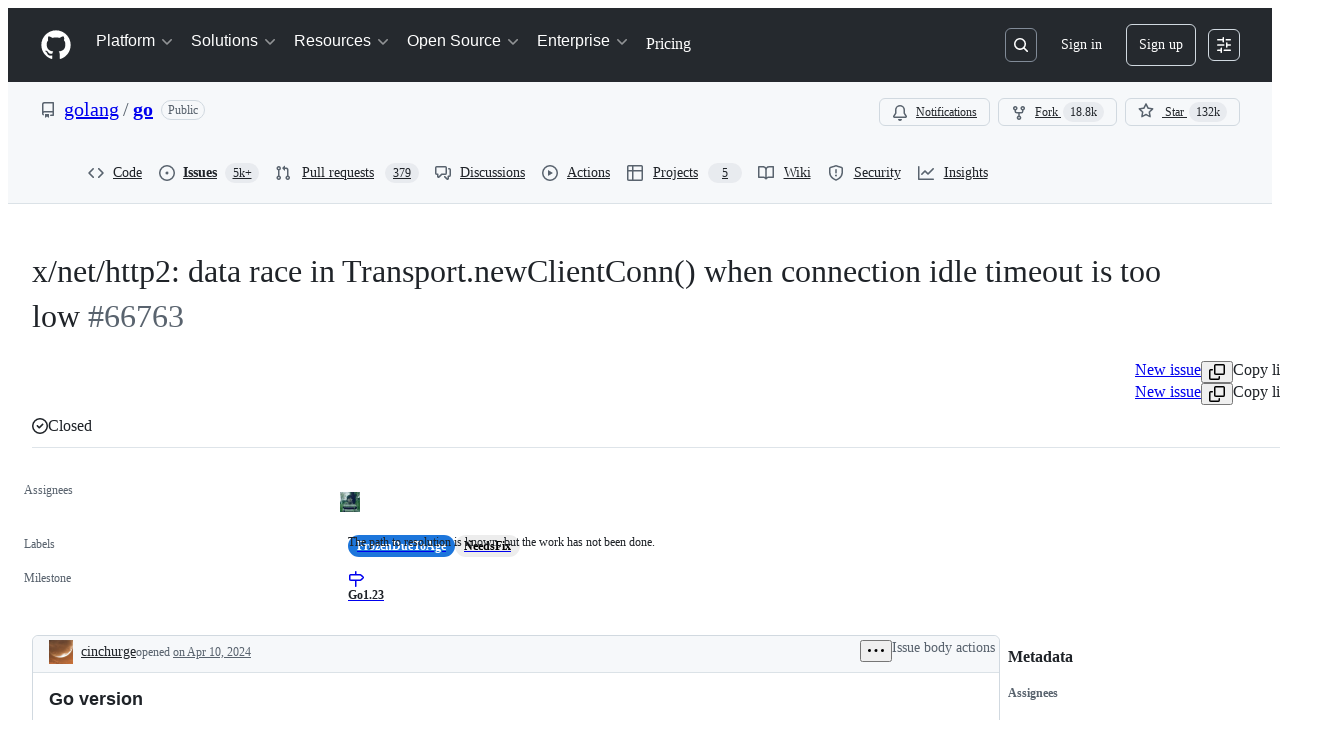

--- FILE ---
content_type: application/javascript
request_url: https://github.githubassets.com/assets/28804-4b365f7584b7.js
body_size: 9426
content:
"use strict";(globalThis.webpackChunk_github_ui_github_ui=globalThis.webpackChunk_github_ui_github_ui||[]).push([[28804,40235,86391],{2362:(e,t,r)=>{r.d(t,{Zf:()=>i,i5:()=>h,mW:()=>m});var a=r(77783),s=r(21067),n=r(82106),o=r(69599);let i={CACHE_HIT:"offline_cache.cache_hit",CACHE_MISS:"offline_cache.cache_miss",CACHE_EVICT:"offline_cache.cache_evict",CACHE_INVALID:"offline_cache.stale_structure",CACHE_EXPIRED:"offline_cache.expired_item",CACHE_SET:"offline_cache.cache_set",CACHE_TIMEOUT:"offline_cache.cache_timeout",CACHE_SESSION_DISABLED:"offline_cache.session_disabled",CACHE_READ_ERROR:"offline_cache.read_error",CACHE_EVICT_ERROR:"offline_cache.evict_error",CACHE_WRITE_ERROR:"offline_cache.write_error",CLEANUP_STARTED:"offline_cache.cleanup_started",CLEANUP_COMPLETED:"offline_cache.cleanup_completed",CLEANUP_ERROR:"offline_cache.cleanup_error",CLEANUP_ITEM_ERROR:"offline_cache.cleanup_item_error",ENTRIES_READ:"offline_cache.entries_read",ANY:"offline_cache.*",NONE:"offline_cache.none"},l=!1,c=class IndexedDbTimeoutError extends Error{constructor(e,t,r){super(`IndexedDB ${e} operation timed out after ${r}ms for key: ${t}`),this.name="IndexedDbTimeoutError"}},u="offline_cache::",d=()=>u+(0,s.cj)(),f=new Map;function h({validator:e,sendAnalyticsEvent:t,storeName:r="queries"}){let s=`${d()}:${r}`,u=f.get(s);if(u)return u;function h(e){return!!(e.state.dataUpdatedAt&&e.state.ttl&&Date.now()-e.state.dataUpdatedAt>e.state.ttl)||void 0!==e.state.cacheVersion&&1!==e.state.cacheVersion}let m=(0,a.y$)(d(),r);function p(){return(0,o.G7)("disable-indexdb-operations")}async function _(e,r,a,s){if(!(0,o.G7)("issues_cache_operation_timeout"))return e;let n=null,l=new Promise((e,o)=>{n=setTimeout(()=>{t(i.CACHE_TIMEOUT,s,{operation:a}),o(new c(a,s,r))},r)});try{let t=await Promise.race([e,l]);return n&&clearTimeout(n),t}catch(e){throw n&&clearTimeout(n),e}}async function g(){if(v.isCleanupRunning)return;v.isCleanupRunning=!0;let e=Date.now();try{t(i.CLEANUP_STARTED,"",{});let r=await (0,a.jO)(m),s=r.length,n=0;for(let[e,s]of r)try{h(s)&&(t(i.CACHE_EVICT,e.toString(),{reason:"periodic_cleanup"}),(0,a.yH)(e,m).catch(r=>{t(i.CLEANUP_ITEM_ERROR,e.toString(),{error:String(r)})}),n++)}catch(r){t(i.CLEANUP_ITEM_ERROR,e.toString(),{error:String(r)})}t(i.CLEANUP_COMPLETED,"",{removed_count:n,total_entries:s,duration_ms:Date.now()-e})}catch(e){t(i.CLEANUP_ERROR,"",{error:String(e)})}finally{v.isCleanupRunning=!1}}let v={cleanupIntervalId:void 0,isCleanupRunning:!1,async getItem(r,s){if(p())return;let n=l?{session_disabled:!0}:{},o=Date.now();try{let l=await _((0,a.Jt)(r,m),500,"read",r),c=Date.now()-o;if(!l?.state?.data)return void t(i.CACHE_MISS,r.toString(),{...s,...n,read_duration_ms:c});if(h(l)){this.removeItem(r),t?.("offline_cache.expired_item",r.toString(),{...s,...n,read_duration_ms:c});return}if(!e.Check(l.state.data))return void t(i.CACHE_INVALID,r.toString(),{...s,...n,read_duration_ms:c});let u=l.state.dataUpdatedAt?Date.now()-l.state.dataUpdatedAt:"N/A",d=l.state.ttl??"N/A";return t(i.CACHE_HIT,r.toString(),{...s,...n,age:u,ttl:d,preheat_source:l.state.preheatSource,read_duration_ms:c}),l}catch(a){let e=Date.now()-o;if(a instanceof c){t(i.CACHE_SESSION_DISABLED,r.toString(),{reason:"read_timeout",read_duration_ms:e}),t(i.CACHE_MISS,r.toString(),{...s,session_disabled:l,read_duration_ms:e,timeout:!0}),l=!0;return}throw a}},async setItem(e,r,s,o,u){if(p())return Promise.resolve();let d=l?{session_disabled:!0}:{},f=o??r.state.ttl,h={...r,state:{...r.state,dataUpdatedAt:s??r.state.dataUpdatedAt,ttl:f,cacheVersion:1}};(0,n.D)(e,t),t(i.CACHE_SET,e.toString(),{...u,...d,ttl:f});try{await _((0,a.hZ)(e,h,m),2e3,"write",e)}catch(e){if(e instanceof c)return;throw e}},removeItem:(e,r)=>(t(i.CACHE_EVICT,e.toString(),r),(0,a.yH)(e,m)),isBustedOrExpired:e=>h(e),async entries(){let e=Date.now(),r=await (0,a.jO)(m),s=Date.now()-e;return t(i.ENTRIES_READ,"",{duration_ms:s,entry_count:r.length}),r},cleanupExpiredEntries:g,stopPeriodicCleanup:function(){void 0!==v.cleanupIntervalId&&(clearInterval(v.cleanupIntervalId),v.cleanupIntervalId=void 0)}};return f.set(s,v),!function(e=36e5){let t;"undefined"!=typeof window&&("function"==typeof(t=window).requestIdleCallback?t.requestIdleCallback(()=>void g(),{timeout:1e4}):setTimeout(()=>void g(),1e4),v.cleanupIntervalId=window.setInterval(()=>void g(),e))}(),v}async function m(){try{let e=await window?.indexedDB?.databases?.();if(!e)return;let t=e.filter(e=>e.name?.startsWith(u)).map(async e=>{if(e.name)try{let t=indexedDB.open(e.name),r=await new Promise((e,r)=>{t.onsuccess=()=>e(t.result),t.onerror=()=>r(t.error)}),s=Array.from(r.objectStoreNames);r.close();let n=s.map(async t=>{if(e.name)try{let r=(0,a.y$)(e.name,t);await (0,a.IU)(r)}catch{}});await Promise.all(n)}catch{}});await Promise.allSettled(t)}catch{}}},11418:(e,t,r)=>{let a;r.d(t,{H:()=>T});var s=r(35750),n=r(18150),o=r(85242),i=r(88243),l=r(16213),c=r(10204),u=new WeakMap,d=new WeakSet;let AliveSession=class AliveSession extends c.ib{constructor(e,t,r,a,s){super(e,()=>(0,i._)(this,d,f).call(this),r,a,void 0,s),(0,l._)(this,d),(0,n._)(this,u,{writable:!0,value:void 0}),(0,o._)(this,u,t)}};function f(){return h((0,s._)(this,u))}async function h(e){let t=await m(e);return t&&t.url&&t.token?p(t.url,t.token):null}async function m(e){let t=await fetch(e,{headers:{Accept:"application/json"}});if(t.ok)return t.json();if(404===t.status)return null;throw Error("fetch error")}async function p(e,t){let r=await fetch(e,{method:"POST",mode:"same-origin",headers:{"Scoped-CSRF-Token":t}});if(r.ok)return r.text();throw Error("fetch error")}var _=r(70170),g=r(34095),v=r(82075),w=r(23683);function y(e,{channel:t,type:r,data:a}){for(let s of e)s.dispatchEvent(new CustomEvent(`socket:${r}`,{bubbles:!1,cancelable:!1,detail:{name:t,data:a}}))}var b=new WeakMap,C=new WeakMap,E=new WeakMap,I=new WeakMap,S=new WeakMap,A=new WeakSet;let k=class AliveSessionProxy{subscribe(e){let t=(0,s._)(this,C).add(...e);t.length&&(0,s._)(this,b).port.postMessage({subscribe:t});let r=new Set(t.map(e=>e.name)),a=e.reduce((e,t)=>{let a=t.topic.name;return(0,c.JR)(a)&&!r.has(a)&&e.add(a),e},new Set);a.size&&(0,s._)(this,b).port.postMessage({requestPresence:Array.from(a)})}unsubscribeAll(...e){let t=(0,s._)(this,C).drain(...e);t.length&&(0,s._)(this,b).port.postMessage({unsubscribe:t});let r=(0,s._)(this,E).removeSubscribers(e);this.sendPresenceMetadataUpdate(r)}updatePresenceMetadata(e){let t=new Set;for(let r of e)(0,s._)(this,E).setMetadata(r),t.add(r.channelName);this.sendPresenceMetadataUpdate(t)}sendPresenceMetadataUpdate(e){if(!e.size)return;let t=[];for(let r of e)t.push({channelName:r,metadata:(0,s._)(this,E).getChannelMetadata(r)});(0,s._)(this,b).port.postMessage({updatePresenceMetadata:t})}online(){(0,s._)(this,b).port.postMessage({online:!0})}offline(){(0,s._)(this,b).port.postMessage({online:!1})}hangup(){(0,s._)(this,b).port.postMessage({hangup:!0})}constructor(e,t,r,a,u,d){(0,l._)(this,A),(0,n._)(this,b,{writable:!0,value:void 0}),(0,n._)(this,C,{writable:!0,value:new c.m0}),(0,n._)(this,E,{writable:!0,value:new c.VH}),(0,n._)(this,I,{writable:!0,value:void 0}),(0,n._)(this,S,{writable:!0,value:new Map}),(0,o._)(this,I,u),(0,o._)(this,b,new SharedWorker(`${e}?module=true`,{name:`github-socket-worker-v3-${a}`,type:"module"})),(0,s._)(this,b).port.onmessage=({data:e})=>(0,i._)(this,A,N).call(this,e),(0,s._)(this,b).port.postMessage({connect:{url:t,refreshUrl:r,options:d}})}};function N(e){let{channel:t}=e;if("presence"===e.type){let r=(0,s._)(this,S).get(t);r||(r=(0,_.s)((e,r)=>{(0,s._)(this,I).call(this,e,r),(0,s._)(this,S).delete(t)},100),(0,s._)(this,S).set(t,r)),r((0,s._)(this,C).subscribers(t),e);return}(0,s._)(this,I).call(this,(0,s._)(this,C).subscribers(t),e)}async function P(){let e,t=(e=document.head.querySelector("link[rel=shared-web-socket-src]")?.getAttribute("href"))&&e.startsWith("/")?e:null;if(!t)return;let r=document.head.querySelector("link[rel=shared-web-socket]")?.href??null;if(!r)return;let a=document.head.querySelector("link[rel=shared-web-socket]")?.getAttribute("data-refresh-url")??null;if(!a)return;let s=document.head.querySelector("link[rel=shared-web-socket]")?.getAttribute("data-session-id")??null;if(!s)return;let n=(()=>{let e={};if(!(0,w.nr)()&&"SharedWorker"in window&&"true"!==(0,v.A)("localStorage").getItem("bypassSharedWorker"))try{return new k(t,r,a,s,y,e)}catch{}return new AliveSession(r,a,!1,y,e)})();return window.addEventListener("online",()=>n.online()),window.addEventListener("offline",()=>n.offline()),window.addEventListener("pagehide",()=>{"hangup"in n&&n.hangup()}),n}async function R(){return await g.G,P()}function T(){return a||(a=R())}},27849:(e,t,r)=>{r.d(t,{y:()=>i});var a=r(26261),s=r(2362);let n=2592e5,o=async(e,t)=>await e(t),i=({validator:e,sendAnalyticsEvent:t,prefix:r="key",maxAgeMs:i=n,alwaysRefetch:l,enabled:c=!0})=>c?function({storage:e,sendAnalyticsEvent:t,maxAgeMs:r=864e5,prefix:s="tanstack-query",refetchOnRestore:n=!0}){async function o(t,r){if(null!=e){let n=`${s}-${t}`;try{let t=await e.getItem(n);if(t)return r&&a.jG.schedule(()=>r(t)),t.state.data}catch{await e.removeItem(n)}}}async function i(t,r){if(null!=e){let e=r.getQueryCache().find({queryKey:t});e&&await l(e)}}async function l(t){if(null!=e){let a=`${s}-${t.queryHash}`;e.setItem(a,{state:t.state,queryKey:t.queryKey,queryHash:t.queryHash},t.state.dataUpdatedAt,r)}}return{persisterFn:async function(r,i,c){let u=`${s}-${c.queryHash}`,d=void 0!==c.state.data,f=performance.now();if(void 0===c.state.data&&null!=e){let e=await o(c.queryHash,e=>{let r=performance.now(),a=Math.round(r-f);c.setState({dataUpdatedAt:e.state.dataUpdatedAt});let s="always"===n,o=!0===n&&c.isStale(),i={is_always_restore:s,is_stale_data:o,indexeddb_duration_ms:a};s||o?(async()=>{let e=performance.now();await c.fetch();let a=performance.now();t?.("offline_cache.stale_while_revalidate",u,{...i,stale_visible_ms:Math.round(a-r),api_duration_ms:Math.round(a-e),total_ms:Math.round(a-f)})})():t?.("offline_cache.cache_hit",u,i)});if(void 0!==e)return Promise.resolve(e)}let h=performance.now(),m=await r(i),p=Math.round(performance.now()-h);return d||t?.("offline_cache.cache_miss",u,{api_duration_ms:p,total_ms:Math.round(performance.now()-f)}),null!=e&&a.jG.schedule(()=>{l(c)}),Promise.resolve(m)},persistQuery:l,persistQueryByKey:i,retrieveQuery:o,persisterGc:async function(){if(e?.entries)for(let[t,r]of(await e.entries()))t.startsWith(s)&&e.isBustedOrExpired(r)&&await e.removeItem(t)},restoreQueries:async function(t){if(e?.entries){for(let[r,a]of(await e.entries()))if(r.startsWith(s)){if(e.isBustedOrExpired(a)){await e.removeItem(r);continue}t.setQueryData(a.queryKey,a.state.data,{updatedAt:a.state.dataUpdatedAt})}}}}}({storage:(0,s.i5)({validator:e,sendAnalyticsEvent:t}),sendAnalyticsEvent:t,prefix:r,maxAgeMs:i,refetchOnRestore:!l||"always"}).persisterFn:o},33303:(e,t,r)=>{function a(){return Promise.resolve()}function s(){return new Promise(window.requestAnimationFrame)}async function n(e,t){let r,a=new Promise(t=>{r=self.setTimeout(t,e)});if(!t)return a;try{var s;await Promise.race([a,(s=t,new Promise((e,t)=>{let r=Error("aborted");r.name="AbortError",s.aborted?t(r):s.addEventListener("abort",()=>t(r))}))])}catch(e){throw self.clearTimeout(r),e}}function o(e){let t=[];return function(r){t.push(r),1===t.length&&queueMicrotask(()=>{let r=t.slice(0);t.length=0,e(r)})}}r.d(t,{G$:()=>s,k2:()=>a,rK:()=>o,uk:()=>n})},34267:(e,t,r)=>{r.d(t,{D:()=>o,t:()=>i});var a=r(74848),s=r(96540);let n=(0,s.createContext)({updateOpenState:()=>void 0,anyItemPickerOpen:()=>!1});function o({children:e}){let t=(0,s.useRef)({}),r=(0,s.useCallback)((e,r)=>{let a=t.current;return a[e]===r||(t.current={...a,[e]:r}),t.current},[]),o=(0,s.useCallback)(()=>Object.values(t.current).some(e=>e),[t]),i=(0,s.useMemo)(()=>({updateOpenState:r,anyItemPickerOpen:o}),[o,r]);return(0,a.jsx)(n,{value:i,children:e})}function i(){let e=(0,s.use)(n);if(!e)throw Error("useItemPickersContext must be used within a ItemPickersContextProvider.");return e}try{n.displayName||(n.displayName="ItemPickersContext")}catch{}try{o.displayName||(o.displayName="ItemPickersContextProvider")}catch{}},40064:(e,t,r)=>{r.d(t,{V:()=>f});var a=r(74848),s=r(96540),n=r(43258),o=r(38621),i=r(52870),l=r(56149);let c={info:"",success:"Toast--success",error:"Toast--error"},u={info:(0,a.jsx)(o.InfoIcon,{}),success:(0,a.jsx)(o.CheckIcon,{}),error:(0,a.jsx)(o.StopIcon,{})},d=({message:e,timeToLive:t,icon:r,type:n="info",role:o="log"})=>{let[d,f]=s.useState(!0),{safeSetTimeout:h}=(0,i.A)();return(0,s.useEffect)(()=>{t&&h(()=>f(!1),t-300)},[h,t]),(0,a.jsx)(l.ZL,{children:(0,a.jsx)("div",{className:"p-1 position-fixed bottom-0 left-0 mb-3 ml-3",children:(0,a.jsxs)("div",{className:`Toast ${c[n]} ${d?"Toast--animateIn":"Toast--animateOut"}`,id:"ui-app-toast","data-testid":`ui-app-toast-${n}`,role:o,children:[(0,a.jsx)("span",{className:"Toast-icon",children:r||u[n]}),(0,a.jsx)("span",{className:"Toast-content",children:e})]})})})};try{d.displayName||(d.displayName="Toast")}catch{}function f(){let{toasts:e,persistedToast:t}=(0,s.use)(n.T8);return(0,a.jsxs)(a.Fragment,{children:[e.map((e,t)=>(0,a.jsx)(d,{message:e.message,icon:e.icon,timeToLive:n.Qn,type:e.type,role:e.role},t)),t&&(0,a.jsx)(d,{message:t.message,icon:t.icon,type:t.type,role:t.role})]})}try{f.displayName||(f.displayName="Toasts")}catch{}},40235:(e,t,r)=>{r.d(t,{x:()=>h});var a,s=r(96540),n=r(70263),o=r(11418),i=r(73056),l=r(74848),c=r(10204);let u=(0,s.createContext)(null),d=null;function f(e,t){let r=c.KK.parse(e);if(!r)throw Error(`Invalid channel name. Did you forget to sign it with \`signChannel("${e}")\`?`);return d||(d=new c.m0),d.add({topic:r,subscriber:t}),{unsubscribe:()=>{d?.delete({topic:r,subscriber:t})}}}try{u.displayName||(u.displayName="AliveTestContext")}catch{}try{(a=function({children:e,initialMessages:t}){return(0,s.useEffect)(()=>{let e=[];if(t)for(let[r,a]of t){let t=window.setTimeout(()=>{var e=r,t=a;if(null===d)throw Error('Test helper `dispatchAliveTestMessage` called outside `AliveTestProvider`. Please wrap your component under test in `AliveTestProvider` from "@github-ui/use-alive/test-utils".');for(let r of Array.from(d.subscribers(e)))r(t)},0);e.push(t)}return()=>{for(let t of(d=null,e))window.clearTimeout(t)}}),(0,l.jsx)(u,{value:f,children:e})}).displayName||(a.displayName="AliveTestProvider")}catch{}function h(e,t){let r=(0,n.A)(),a=(0,s.use)(u);(0,s.useEffect)(()=>{let s=()=>{},n=!1;return async function(){if(e){if("function"==typeof a){let r=await a(e,t);r&&(s=r.unsubscribe);return}try{let a=await (0,o.H)();if(n)return;let l=(0,i.$)(a,e,t);l?.unsubscribe&&(r()?s=l.unsubscribe:l.unsubscribe())}catch(e){console.error(e)}}}(),()=>{n=!0,s()}},[e,t,r,a])}},42409:(e,t,r)=>{r.d(t,{g:()=>n,t:()=>s});var a=r(38621);let s={issueHierarchyItemChildrenFetchPageSize:25,issueItemLabelFetchPageSize:10,maxListSize:100,copilotDisplayName:"Copilot",ghostUserLogin:"ghost",ghostUserAvatarUrl:"/ghost.png"},n={issueIcons:{OPEN:{color:"var(--fgColor-open)",icon:a.IssueOpenedIcon,description:"Status: Open."},CLOSED:{color:"var(--fgColor-done)",icon:a.IssueClosedIcon,description:"Status: Closed (completed)."},COMPLETED:{color:"var(--fgColor-done)",icon:a.IssueClosedIcon,description:"Status: Closed (completed)."},NOT_PLANNED:{color:"var(--fgColor-muted)",icon:a.SkipIcon,description:"Status: Not planned (skipped)."},DUPLICATE:{color:"var(--fgColor-muted)",icon:a.SkipIcon,description:"Status: Duplicate of an existing item."}},pullRequestIcons:{MERGED:{color:"var(--fgColor-done)",icon:a.GitMergeIcon,description:"Status: Merged (completed)."},IN_MERGE_QUEUE:{color:"var(--fgColor-attention)",icon:a.GitMergeQueueIcon,description:"Status: In merge queue."},OPEN:{color:"var(--fgColor-open)",icon:a.GitPullRequestIcon,description:"Status: Open (in progress)."},CLOSED:{color:"var(--fgColor-closed)",icon:a.GitPullRequestClosedIcon,description:"Status: Closed (abandoned)."},DRAFT:{color:"var(--fgColor-draft)",icon:a.GitPullRequestDraftIcon,description:"Status: Draft (not ready)."}}}},46747:(e,t,r)=>{r.d(t,{d:()=>o});var a=r(31223),s=r(23125),n=r(96540);let o=(e,t,{leading:r=!1,maxWait:o,trailing:i=!0,onChangeBehavior:l="flush"}={})=>{let c=(0,a.M)(e),u=(0,n.useMemo)(()=>{let e=void 0===o?{leading:r,trailing:i}:{leading:r,trailing:i,maxWait:o};return(0,s.A)((...e)=>c.current(...e),t,e)},[c,t,r,o,i]);return(0,n.useEffect)(()=>()=>{u?.[l]()},[u,l]),u}},51407:(e,t,r)=>{r.d(t,{Y:()=>a});function a(){let e={};return e.promise=new Promise((t,r)=>{e.resolve=t,e.reject=r}),e}},54571:(e,t,r)=>{r.d(t,{I:()=>n});var a=r(96540),s=r(76629);function n(e,t,r=[]){let o=(0,a.useCallback)(e,r),i=(0,s.BP)(),l=(0,a.useRef)(i===s.O8.ClientRender),[c,u]=(0,a.useState)(()=>i===s.O8.ClientRender?o():t),d=(0,a.useCallback)(()=>{u(o)},[o]);return(0,a.useLayoutEffect)(()=>{l.current||u(o),l.current=!1},[o,...r]),[c,d]}},57019:(e,t,r)=>{r.d(t,{A:()=>n,_:()=>o});var a=r(96540),s=r(44569);let n={ctrlKey:"ctrlKey",altKey:"altKey",shiftKey:"shiftKey",metaKey:"metaKey"},o=(e,t,r)=>{let o=(0,a.useRef)(t);(0,a.useLayoutEffect)(()=>{o.current=t});let i=(0,a.useCallback)(t=>{(![...document.querySelectorAll('#__primerPortalRoot__, [id$="-portal-root"]')].some(function e(t){if(t.clientHeight>0)return!0;for(let r of t.children)if(e(r))return!0;return!1})||r?.triggerWhenPortalIsActive)&&(function(e,t){for(let r of Object.values(n))if(t&&t[r]&&!e[r]||e[r]&&(!t||!t[r]))return!1;return!0}(t,r)||r?.ignoreModifierKeys)&&!(!r?.triggerWhenInputElementHasFocus&&(0,s.fg)(t.target))&&e.some(e=>/^\d$/.test(e)?t.code===`Digit${e}`:"/"===e?"Slash"===t.code:t.key===e)&&o.current(t)},[e,r]);(0,a.useEffect)(()=>{let e=r?.scopeRef?.current||document;return e.addEventListener("keydown",i),()=>e.removeEventListener("keydown",i)},[i,r?.scopeRef])}},67126:(e,t,r)=>{r.d(t,{S:()=>a});let a={couldNotUpdateAssignees:"Could not update assignees",couldNotSearchAssignees:"Could not search assignees",couldNotUpdateLabels:"Could not update labels",couldNotSearchLabels:"Could not search labels",couldNotUpdateMilestone:"Could not update milestone",couldNotUpdateType:"Could not update type",couldNotSearchMilestones:"Could not search milestones",couldNotUpdateIssueType:"Could not update issue type",couldNotSearchRepositories:"Could not search repositories",couldNotSearchPullRequests:"Could not search pull requests",couldNotSearchProjects:"Could not search projects",couldNotSearchBranches:"Could not search branches",noMatches:"No matches",noResults:"No results",couldNotCreateBranch:"Could not create branch",couldNotCreateLabel:"Could not create label",couldNotCreateMilestone:"Could not create milestone",branchAlreadyExists:e=>`The branch ${e} already exists.`}},73056:(e,t,r)=>{r.d(t,{$:()=>o});var a=r(10204),s=r(33303);let n=new WeakMap;function o(e,t,r){let o;if(!e)throw Error("Not connected to alive");if(!t)throw Error("No channel name");let i=a.KK.parse(t);if(!i)throw Error("Invalid channel name");let l={subscriber:{dispatchEvent:e=>{e instanceof CustomEvent&&r(e.detail.data)}},topic:i},c=((o=n.get(e))||(o={subscribe:(0,s.rK)(t=>e.subscribe(t.flat())),unsubscribeAll:(0,s.rK)(t=>e.unsubscribeAll(...t))},n.set(e,o)),o);return c.subscribe([l]),{unsubscribe:()=>c.unsubscribeAll(l.subscriber)}}},74563:(e,t,r)=>{r.d(t,{B:()=>a});let a={itemPickerRootId:"item-picker-root-id",itemPickerTestId:"item-picker-root"}},76027:(e,t,r)=>{r.d(t,{Z:()=>a});let a={activePickerOption:e=>`[data-id="${e}"] [data-is-active-descendant="activated-directly"]`}},82106:(e,t,r)=>{r.d(t,{D:()=>a});let a=async(e,t)=>{if(t&&"undefined"!=typeof navigator&&navigator.storage?.estimate)try{let r=await navigator.storage.estimate(),a=r.quota??0,s=r.usage??0;t("offline_cache.storage_space",e,{quota_bytes:a,usage_bytes:s,available_bytes:a-s,usage_percent:a>0?s/a*100:0})}catch{}}},82319:(e,t,r)=>{r.d(t,{V:()=>o,q:()=>n});var a=r(38621),s=r(42409);function n(e){let t={color:"fg.muted",icon:a.SkipIcon,description:s.g.issueIcons.NOT_PLANNED.description};if(e){let r=`${e}`;if(r in s.g.issueIcons)t=s.g.issueIcons[r];else if("COMPLETED"!==e)throw Error("Invalid state reason")}return t}function o(e){let t={color:"fg.muted",icon:a.SkipIcon,description:s.g.pullRequestIcons.DRAFT.description};if(e){let r=`${e}`;if(r in s.g.pullRequestIcons)t=s.g.pullRequestIcons[r];else throw Error("Invalid state reason")}return t}},86391:(e,t,r)=>{r.d(t,{D:()=>g,O:()=>_});var a=r(74848),s=r(69599),n=r(53419),o=r(83494),i=r(57019),l=r(93330),c=r(5839),u=r(50279),d=r(96540),f=r(74563),h=r(76027),m=r(34267),p=r(89850);function _({items:e,initialSelectedItems:t,placeholderText:r,selectionVariant:_="single",loading:v,groups:w,filterItems:y,renderAnchor:b,getItemKey:C,convertToItemProps:E,onSelectionChange:I,onOpen:S,onClose:A,onLiveSelectionChange:k,eventsTag:N,height:P="small",width:R="small",selectPanelRef:T,enforceAtleastOneSelected:M,insidePortal:D,maxVisibleItems:x=9,nested:$=!1,resultListAriaLabel:O,title:L,subtitle:U,preventClose:H,triggerOpen:q,initialFilter:j,customNoResultsItem:W,customNoMatchItem:K,footer:B,keybindingCommandId:V,pickerId:G,responsiveOnNarrow:F,secondaryAction:Q,notice:z,className:Z,improvedNoMatchAccessibility:J,noMatchMessage:X,suppressNoMatchItem:Y,focusPrependedElements:ee}){let[et,er]=(0,d.useState)(q??!1),[ea,es]=(0,d.useState)(()=>et?Date.now():null),[en,eo]=(0,d.useState)([]),[ei,el]=(0,d.useState)(j??""),ec=(0,d.useDeferredValue)(ei),{updateOpenState:eu,anyItemPickerOpen:ed}=(0,m.t)(),[ef,eh]=(0,d.useState)(!1),em=(0,d.useId)();G&&(em=G);let ep=F||(0,s.G7)("primer_react_select_panel_fullscreen_on_narrow");(0,l.w)(()=>{eh(window.innerWidth<768)});let e_=(0,d.useCallback)(e=>{er(e),e?es(Date.now()):es(null)},[er]);(0,d.useEffect)(()=>{void 0!==q&&e_(q)},[e_,q]);let eg=(0,d.useCallback)(()=>{ed()||et||(e_(!0),S&&S())},[ed,et,e_,S]);(0,d.useEffect)(()=>{eu(em,et)},[em,et,eu]);let ev="multiple"===_&&!!k,ew=ev?void 0:t,ey=(0,d.useMemo)(()=>new Map,[em,ew]),eb=(0,d.useCallback)(e=>"string"==typeof e?e:C(e),[C]);(0,d.useEffect)(()=>{if(ev){let e=new Set(t.map(eb)),r=!1;for(let[t,a]of ey.entries()){let s=e.has(t);if(a.selected!==s){r=!0;break}}if(r)for(let[t,r]of ey.entries()){let a=e.has(t);r.selected!==a&&(r.selected=a)}}},[t,ey,ev,eb]);let eC=(0,d.useCallback)(e=>{for(let[,t]of ey)t!==e&&(t.selected=!1)},[ey]),eE=(0,d.useCallback)(()=>{if(ev)for(let[e,t]of ey.entries())t.selected||ey.delete(e)},[ev,ey]),eI=(0,d.useCallback)((e,r)=>{if(H&&!e||"cancel"===r)return;if(!e&&document.activeElement instanceof HTMLElement&&document.activeElement?.blur(),e_(e),e&&S)return void S();el(""),A&&A();let a=[...ey.values()].filter(e=>e.selected).map(e=>e.source);if(a.length!==t.length||a.some(e=>!t.some(t=>eb(t)===C(e)))){if(ea&&N){let e=Date.now()-ea,r=a.filter(e=>!t.some(t=>eb(t)===C(e))).length,s=t.filter(e=>!a.some(t=>eb(t)===C(e))).length;(0,n.BI)(`item-picker-${N}-selection-duration`,{selectionDuration:e,totalItemsCount:a.length,addedItemsCount:r,removedItemsCount:s})}I(a)}eE()},[H,e_,S,eE,A,ey,t,eb,C,ea,N,I]),eS=(0,d.useCallback)((e,t)=>{let r=C(e),a=ey.get(r),s=E(e);if(a)return{...a,disabled:s.disabled};(a=s).selected=t;let n=a.onAction;return a.onAction=(t,a)=>{let s=ey.get(r);s&&(s.selected=!s.selected,"single"===_&&e.id!==ei&&eC(s),n&&n(t,a))},ey.set(r,a),a},[E,ei,C,ey,_,eC]),eA=(0,d.useMemo)(()=>{let r=e.map(e=>e.__isNew__?(delete e.__isNew__,K&&ey.delete(C(K)),eS(e,!0)):eS(e,t.some(t=>eb(t)===C(e))));return 0===r.length?J?[]:K?[eS(K,!1)]:Y?[]:ei?[K?eS(K,!1):p.Q3]:[W??p.v8]:r},[K,e,ey,eS,t,eb,C,ei,W,J,Y]);(0,d.useEffect)(()=>{eo(eA.filter(e=>e.selected))},[eA]);let ek=(0,d.useMemo)(()=>"single"===_?en[0]:en,[en,_]),eN=(0,d.useCallback)(r=>{if(void 0===r){M||eo([]);return}let a=(Array.isArray(r)?r:[r]).map(e=>eA.find(t=>e.id===t.id)).filter(e=>void 0!==e);if(ev){let r=t.filter(t=>!e.some(e=>eb(t)===eb(e))).map(e=>ey.get(eb(e))).filter(e=>void 0!==e);a.push(...r)}eo(a),ev&&k(a.map(e=>e.source))},[ev,k,M,eA,t,e,eb,ey]);(0,i._)([" "],e=>{if(et){let t=document.querySelector(h.Z.activePickerOption(f.B.itemPickerRootId));if(t){let r=t.getAttribute("data-id"),a=[...ey.values()].find(e=>e.id===r);if(a){if(E(a.source).disabled)return;e.preventDefault(),e.stopPropagation(),a.selected=!a.selected,eo([...ey.values()].filter(e=>e.selected)),ev&&k([...ey.values()].filter(e=>e.selected).map(e=>e.source))}}}},{triggerWhenInputElementHasFocus:!0,triggerWhenPortalIsActive:!0});let eP=(0,d.useCallback)(()=>{if(H)return;el("");let e=[...ey.values()].filter(e=>e.selected).map(e=>e.source);if(e.length!==t.length||e.some(e=>!t.some(t=>eb(t)===C(e)))){for(let e of ey.values())t.some(t=>eb(t)===C(e.source))?e.selected=!0:e.selected=!1;eo([...ey.values()].filter(e=>e.selected))}e_(!1),A&&A(),eE()},[H,ey,t,eE,e_,A,eb,C]);(0,d.useEffect)(()=>{y(ec)},[ec,y]);let eR=eA.length>0;1===eA.length&&(eA[0].id===p.Q3.id||eA[0].id===p.v8.id)&&(eR=!1);let eT=(0,d.useMemo)(()=>w&&w?.length>1&&eR?{groupMetadata:w}:{},[w,eR]),eM=eA.length<=x?"auto":P,eD=(0,d.useMemo)(()=>g(D,T,eM,ef&&ep,et),[D,T,eM,ef,ep,et]),ex=(0,d.useMemo)(()=>X||(ei?{variant:"empty",title:"No matches found",body:"Try a different search term"}:{variant:"empty",title:"No items to show",body:""}),[X,ei]),e$=(0,d.useMemo)(()=>({renderAnchor:b,placeholderText:r,open:et,onOpenChange:eI,loading:v,items:eA,selected:ek,onSelectedChange:eN,filterValue:ei,onFilterChange:el,showItemDividers:!0,overlayProps:{width:R,className:Z,...eD},...eT,"aria-label":O,"data-id":f.B.itemPickerRootId,"data-testid":f.B.itemPickerTestId,title:L,subtitle:U,footer:B,onCancel:eP,secondaryAction:Q,notice:z,message:J&&0===eA.length?ex:void 0,focusPrependedElements:ee}),[b,r,et,eI,v,eA,ek,eN,ei,R,eD,eT,O,L,U,B,ex,eP,Q,z,Z,J,ee]);return(0,a.jsxs)(u.g,{flags:{primer_react_select_panel_fullscreen_on_narrow:void 0===B&&ep},children:[V&&(0,a.jsx)(o.ak,{commands:{[V]:eg}}),(0,a.jsx)(c.X,{anchorRef:$?void 0:T,...e$})]})}function g(e,t,r,a=!1,s=!1){let n=e?"large":r;if(!e||!t?.current||!s)return{height:n};let{top:o}=t.current.getBoundingClientRect(),i=a?0:o-436;return i<0?{height:n}:{height:n,top:i,position:"fixed"}}try{_.displayName||(_.displayName="ItemPicker")}catch{}},89850:(e,t,r)=>{r.d(t,{A2:()=>l,Q3:()=>n,ku:()=>i,v8:()=>o});var a=r(38621),s=r(67126);let n={leadingVisual:a.CircleSlashIcon,text:s.S.noMatches,disabled:!0,selected:void 0,key:"no-matches",id:"no-matches"},o={leadingVisual:a.CircleSlashIcon,text:s.S.noResults,disabled:!0,selected:void 0,key:"no-results",id:"no-results"},i=e=>{try{new URL(e)}catch{return!1}return new RegExp(/^.+\/pull\/\d+$/).test(e)},l=(e="",t="",r="")=>{let a=e&&`owner:${e.trim()} `,s=r&&`repo:${r.trim()} `,n=t&&`${t.trim()}`,o=(e=>{try{new URL(e)}catch{return!1}return new RegExp(/^.+\/issues\/\d+$/).test(e)})(t),i="in:title",l=n&&"#"===n.charAt(0)?n.slice(1):n;l&&!isNaN(Number(l))&&(i+=" in:number");let c=`${a}${s}is:issue ${i}`;return{commenters:`${c} commenter:@me ${n}`.trim(),mentions:`${c} mentions:@me ${n}`.trim(),assignee:`${c} assignee:@me ${n}`.trim(),author:`${c} author:@me ${n}`.trim(),other:`${c} ${n}`.trim(),resource:o?encodeURI(t):"",queryIsUrl:o}}}}]);
//# sourceMappingURL=28804-e49c47c5f727.js.map

--- FILE ---
content_type: text/plain; charset=utf-8
request_url: https://github.com/_graphql?body=%7B%22persistedQueryName%22%3A%22IssueViewerSecondaryViewQuery%22%2C%22query%22%3A%2215ed3836c8be7f5653b68f1a4af9d648%22%2C%22variables%22%3A%7B%22markAsRead%22%3Atrue%2C%22number%22%3A66763%2C%22owner%22%3A%22golang%22%2C%22repo%22%3A%22go%22%7D%7D
body_size: 1385
content:
{"data":{"repository":{"issue":{"id":"I_kwDOAWBuf86FTM6l","isTransferInProgress":false,"parent":null,"viewerCanReopen":false,"viewerCanClose":false,"authorAssociation":"NONE","discussion":null,"repository":{"slashCommandsEnabled":false,"codeOfConductFileUrl":"https://github.com/golang/go/blob/master/.github/CODE_OF_CONDUCT.md","securityPolicyUrl":"https://github.com/golang/go/security/policy","contributingFileUrl":"https://github.com/golang/go/blob/master/CONTRIBUTING.md","supportFileUrl":"https://github.com/golang/go/blob/master/.github/SUPPORT.md","id":"MDEwOlJlcG9zaXRvcnkyMzA5Njk1OQ==","databaseId":23096959,"name":"go","owner":{"__typename":"Organization","login":"golang","id":"MDEyOk9yZ2FuaXphdGlvbjQzMTQwOTI=","enterprise":null},"nameWithOwner":"golang/go","isArchived":false,"viewerCanPinIssues":false,"viewerCopilotCodingAgentEligibility":null,"isPrivate":false,"visibility":"PUBLIC","viewerCanPush":false},"title":"x/net/http2: data race in Transport.newClientConn() when connection idle timeout is too low","number":66763,"databaseId":2236403365,"linkedBranches":{"nodes":[]},"closedByPullRequestsReferences":{"nodes":[]},"linkedPullRequests":{"nodes":[]},"viewerCanLinkBranches":false,"topBlockedBy":{"nodes":[],"pageInfo":{"hasNextPage":false}},"topBlocking":{"nodes":[],"pageInfo":{"hasNextPage":false}},"issueDependenciesSummary":{"blockedBy":0,"blocking":0},"viewerCanUpdateMetadata":false,"threadSubscriptionChannel":null,"viewerThreadSubscriptionFormAction":"NONE","viewerCustomSubscriptionEvents":[],"participants":{"nodes":[{"__typename":"User","id":"MDQ6VXNlcjczNDIwMDk=","login":"cinchurge","name":"Eric Chung","profileResourcePath":"/cinchurge","avatarUrl":"https://avatars.githubusercontent.com/u/7342009?s=64&u=bb2d2f08ae68277f347fd8fdd38692383a786bb2&v=4"},{"__typename":"User","id":"MDQ6VXNlcjc0OTYyNzg=","login":"panjf2000","name":"Andy Pan","profileResourcePath":"/panjf2000","avatarUrl":"https://avatars.githubusercontent.com/u/7496278?s=64&u=e371dfcbca24dfb03857fda897c04e6a7fc3781a&v=4"},{"__typename":"User","id":"MDQ6VXNlcjg1NjY5MTE=","login":"gopherbot","name":"GopherBot","profileResourcePath":"/gopherbot","avatarUrl":"https://avatars.githubusercontent.com/u/8566911?s=64&u=be84be2341a1a28dc2ede61150f7ceaaf470b8ba&v=4"}],"totalCount":3},"viewerCanConvertToDiscussion":false,"viewerCanDelete":false,"viewerCanTransfer":false,"viewerCanType":false,"viewerCanLock":false,"suggestedActors":{"nodes":[{"__typename":"User","__isActor":"User","id":"MDQ6VXNlcjczNDIwMDk=","login":"cinchurge","name":"Eric Chung","profileResourcePath":"/cinchurge","avatarUrl":"https://avatars.githubusercontent.com/u/7342009?s=64&u=bb2d2f08ae68277f347fd8fdd38692383a786bb2&v=4","__isNode":"User"},{"__typename":"User","__isActor":"User","id":"MDQ6VXNlcjc0OTYyNzg=","login":"panjf2000","name":"Andy Pan","profileResourcePath":"/panjf2000","avatarUrl":"https://avatars.githubusercontent.com/u/7496278?s=64&u=e371dfcbca24dfb03857fda897c04e6a7fc3781a&v=4","__isNode":"User"},{"__typename":"User","__isActor":"User","id":"MDQ6VXNlcjg1NjY5MTE=","login":"gopherbot","name":"GopherBot","profileResourcePath":"/gopherbot","avatarUrl":"https://avatars.githubusercontent.com/u/8566911?s=64&u=be84be2341a1a28dc2ede61150f7ceaaf470b8ba&v=4","__isNode":"User"}]},"taskListSummary":{"itemCount":0,"completeCount":0},"tasklistBlocksCompletion":null,"trackedInIssues":{"nodes":[],"totalCount":0},"__isComment":"Issue","viewerCanReadUserContentEdits":true,"lastEditedAt":"2024-04-10T21:07:33Z","lastUserContentEdit":{"editor":{"__typename":"User","url":"https://github.com/cinchurge","login":"cinchurge","id":"MDQ6VXNlcjczNDIwMDk="},"id":"UCE_lAHOAWBuf86FTM6lzliR97s"},"showSpammyBadge":false,"viewerCanReport":false,"viewerCanReportToMaintainer":false,"viewerCanBlockFromOrg":false,"viewerCanUnblockFromOrg":false,"subIssues":{"nodes":[]},"subIssuesConnection":{"totalCount":0},"projectItemsNext":{"edges":[],"pageInfo":{"endCursor":null,"hasNextPage":false}},"milestone":{"id":"MDk6TWlsZXN0b25lNjcxMzA1OQ==","title":"Go1.23","closed":true,"dueOn":null,"progressPercentage":100.0,"url":"https://github.com/golang/go/milestone/212","closedAt":"2024-08-13T16:18:00Z"},"state":"CLOSED","blockedBy":{"nodes":[]}},"id":"MDEwOlJlcG9zaXRvcnkyMzA5Njk1OQ=="}}}